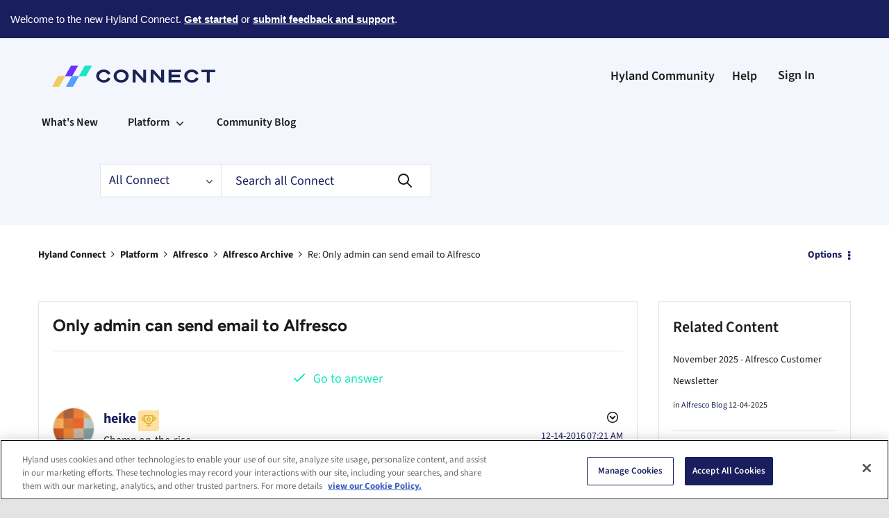

--- FILE ---
content_type: text/plain
request_url: https://c.6sc.co/
body_size: 1
content:
6suuid=4618d01775d60000ca2d7669a20100003d442800

--- FILE ---
content_type: text/plain
request_url: https://c.6sc.co/?m=1
body_size: 1
content:
6suuid=4618d01775d60000ca2d7669a20100003d442800

--- FILE ---
content_type: text/plain
request_url: https://c.6sc.co/?m=1
body_size: 1
content:
6suuid=4618d01775d60000ca2d7669a20100003d442800